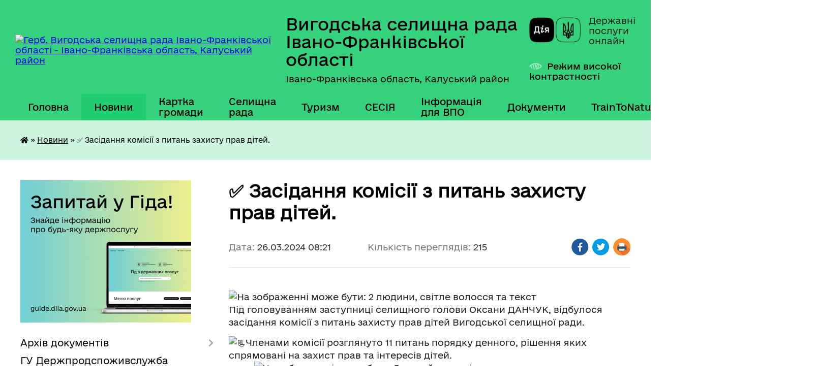

--- FILE ---
content_type: text/html; charset=UTF-8
request_url: https://vygodska-gromada.gov.ua/news/1711434185/
body_size: 12036
content:
<!DOCTYPE html>
<html lang="uk">
<head>
	<!--[if IE]><meta http-equiv="X-UA-Compatible" content="IE=edge"><![endif]-->
	<meta charset="utf-8">
	<meta name="viewport" content="width=device-width, initial-scale=1">
	<!--[if IE]><script>
		document.createElement('header');
		document.createElement('nav');
		document.createElement('main');
		document.createElement('section');
		document.createElement('article');
		document.createElement('aside');
		document.createElement('footer');
		document.createElement('figure');
		document.createElement('figcaption');
	</script><![endif]-->
	<title>✅ Засідання комісії з питань захисту прав дітей. | Вигодська селищна рада Івано-Франківської області</title>
	<meta name="description" content="                                             . Під головуванням заступниці селищного голови Оксани ДАНЧУК, відбулося засіданн">
	<meta name="keywords" content="✅, Засідання, комісії, з, питань, захисту, прав, дітей., |, Вигодська, селищна, рада, Івано-Франківської, області">

	
		<meta property="og:image" content="https://scontent.fifo1-1.fna.fbcdn.net/v/t39.30808-6/432929533_713248780991182_3312117168075201841_n.jpg?_nc_cat=108&amp;ccb=1-7&amp;_nc_sid=5f2048&amp;_nc_ohc=C3i2DT1lFykAX8KftTb&amp;_nc_ht=scontent.fifo1-1.fna&amp;oh=00_AfCII7M8L5ermevHEMUlphUYBpP4gm9kaRP3Dk4pgxbPLg&amp;oe=6607EE01">
	<meta property="og:image:width" content="">
	<meta property="og:image:height" content="">
			<meta property="og:title" content="✅ Засідання комісії з питань захисту прав дітей.">
			<meta property="og:description" content="&amp;nbsp; &amp;nbsp; &amp;nbsp; &amp;nbsp; &amp;nbsp; &amp;nbsp; &amp;nbsp; &amp;nbsp; &amp;nbsp; &amp;nbsp; &amp;nbsp; &amp;nbsp; &amp;nbsp; &amp;nbsp; &amp;nbsp; &amp;nbsp; &amp;nbsp; &amp;nbsp; &amp;nbsp; &amp;nbsp; &amp;nbsp; &amp;nbsp; &amp;nbsp;
Під головуванням заступниці селищного голови Оксани ДАНЧУК, відбулося засідання комісії з питань захисту прав дітей Вигодської селищної ради.">
			<meta property="og:type" content="article">
	<meta property="og:url" content="https://vygodska-gromada.gov.ua/news/1711434185/">
		
		<link rel="apple-touch-icon" sizes="57x57" href="https://gromada.org.ua/apple-icon-57x57.png">
	<link rel="apple-touch-icon" sizes="60x60" href="https://gromada.org.ua/apple-icon-60x60.png">
	<link rel="apple-touch-icon" sizes="72x72" href="https://gromada.org.ua/apple-icon-72x72.png">
	<link rel="apple-touch-icon" sizes="76x76" href="https://gromada.org.ua/apple-icon-76x76.png">
	<link rel="apple-touch-icon" sizes="114x114" href="https://gromada.org.ua/apple-icon-114x114.png">
	<link rel="apple-touch-icon" sizes="120x120" href="https://gromada.org.ua/apple-icon-120x120.png">
	<link rel="apple-touch-icon" sizes="144x144" href="https://gromada.org.ua/apple-icon-144x144.png">
	<link rel="apple-touch-icon" sizes="152x152" href="https://gromada.org.ua/apple-icon-152x152.png">
	<link rel="apple-touch-icon" sizes="180x180" href="https://gromada.org.ua/apple-icon-180x180.png">
	<link rel="icon" type="image/png" sizes="192x192"  href="https://gromada.org.ua/android-icon-192x192.png">
	<link rel="icon" type="image/png" sizes="32x32" href="https://gromada.org.ua/favicon-32x32.png">
	<link rel="icon" type="image/png" sizes="96x96" href="https://gromada.org.ua/favicon-96x96.png">
	<link rel="icon" type="image/png" sizes="16x16" href="https://gromada.org.ua/favicon-16x16.png">
	<link rel="manifest" href="https://gromada.org.ua/manifest.json">
	<meta name="msapplication-TileColor" content="#ffffff">
	<meta name="msapplication-TileImage" content="https://gromada.org.ua/ms-icon-144x144.png">
	<meta name="theme-color" content="#ffffff">
	
	
		<meta name="robots" content="">
	
    	<link rel="stylesheet" href="https://cdnjs.cloudflare.com/ajax/libs/font-awesome/5.9.0/css/all.min.css" integrity="sha512-q3eWabyZPc1XTCmF+8/LuE1ozpg5xxn7iO89yfSOd5/oKvyqLngoNGsx8jq92Y8eXJ/IRxQbEC+FGSYxtk2oiw==" crossorigin="anonymous" referrerpolicy="no-referrer" />

    <link rel="preload" href="//gromada.org.ua/themes/diia/css/styles_vip.css?v=2.45" as="style">
	<link rel="stylesheet" href="//gromada.org.ua/themes/diia/css/styles_vip.css?v=2.45">
	
	<link rel="stylesheet" href="//gromada.org.ua/themes/diia/css/48178/theme_vip.css?v=1769145989">
		<!--[if lt IE 9]>
	<script src="https://oss.maxcdn.com/html5shiv/3.7.2/html5shiv.min.js"></script>
	<script src="https://oss.maxcdn.com/respond/1.4.2/respond.min.js"></script>
	<![endif]-->
	<!--[if gte IE 9]>
	<style type="text/css">
		.gradient { filter: none; }
	</style>
	<![endif]-->

</head>
<body class="">

	<a href="#top_menu" class="skip-link link" aria-label="Перейти до головного меню (Alt+1)" accesskey="1">Перейти до головного меню (Alt+1)</a>
	<a href="#left_menu" class="skip-link link" aria-label="Перейти до бічного меню (Alt+2)" accesskey="2">Перейти до бічного меню (Alt+2)</a>
    <a href="#main_content" class="skip-link link" aria-label="Перейти до головного вмісту (Alt+3)" accesskey="3">Перейти до текстового вмісту (Alt+3)</a>




			
	<div class="wrapper">
		<header>
			<div class="header_wrap">
				<div class="flex">					
					<div class="sitename">
						<div class="logo">
							<a href="https://vygodska-gromada.gov.ua/" id="logo" aria-hidden="true" tabindex="-1" class="form_2">
								<img src="https://rada.info/upload/users_files/04355875/gerb/logotyp.png" alt="Герб. Вигодська селищна рада Івано-Франківської області - Івано-Франківська область, Калуський район">
							</a>
						</div>						
						<a href="https://vygodska-gromada.gov.ua/" class="title">
							<span class="slogan_1">Вигодська селищна рада Івано-Франківської області</span>
							<span class="slogan_2">Івано-Франківська область, Калуський район</span>
						</a>
					</div>
					<div class="diia_logo_and_sitename">
						<div class="gov_ua_block">
							<a class="diia" href="https://diia.gov.ua/" target="_blank" rel="nofollow" title="Державні послуги онлайн"><img src="//gromada.org.ua/themes/diia/img/diia_logo.png" alt="Логотип Diia"></a>
							<span>Державні послуги<br>онлайн</span>
						</div>
												<div class="alt_link">
							<a href="#" rel="nofollow" aria-current="false" onclick="return set_special('818ae470e375afda1cdf9389f941fc6c5e93f4ce');">Режим високої контрастності</a>
						</div>
											</div>
				</div>				
				<section class="top_nav" aria-label="Головне меню">
					<nav class="main_menu" id="top_menu">
						<ul>
														<li class="">
								<a href="https://vygodska-gromada.gov.ua/main/"><span>Головна</span></a>
																							</li>
														<li class="active has-sub">
								<a href="https://vygodska-gromada.gov.ua/news/" aria-current="page"><span>Новини</span></a>
																<button role="button" onclick="return show_next_level(this);" aria-expanded="false" aria-label="Показати підменю"></button>
																								<ul>
																		<li>
										<a role="button" href="https://vygodska-gromada.gov.ua/ogoloshennya-14-48-33-16-02-2024/">Оголошення</a>
																													</li>
																		<li class="has-sub">
										<a role="button" href="https://vygodska-gromada.gov.ua/gromadski-sluhannya-15-11-48-28-03-2024/">Громадські слухання</a>
																				<button onclick="return show_next_level(this);" aria-expanded="false" aria-label="Показати підменю"></button>
																														<ul>
																						<li>
												<a href="https://vygodska-gromada.gov.ua/protokoli-gromadskih-sluhan-09-43-18-09-05-2024/">ПРОТОКОЛИ громадських слухань</a>
											</li>
																																</ul>
																			</li>
																										</ul>
															</li>
														<li class=" has-sub">
								<a href="https://vygodska-gromada.gov.ua/structure/"><span>Картка громади</span></a>
																<button role="button" onclick="return show_next_level(this);" aria-expanded="false" aria-label="Показати підменю"></button>
																								<ul>
																		<li class="has-sub">
										<a role="button" href="javascript:;">Вигодська територіальна громада</a>
																				<button onclick="return show_next_level(this);" aria-expanded="false" aria-label="Показати підменю"></button>
																														<ul>
																						<li>
												<a href="https://vygodska-gromada.gov.ua/ochischennya-vladi-12-41-05-07-02-2024/">Очищення влади</a>
											</li>
																						<li>
												<a href="https://vygodska-gromada.gov.ua/zakladi-osviti-11-35-40-07-02-2024/">Заклади освіти</a>
											</li>
																						<li>
												<a href="https://vygodska-gromada.gov.ua/zakladi-kulturi-11-36-40-07-02-2024/">Заклади культури</a>
											</li>
																						<li>
												<a href="https://vygodska-gromada.gov.ua/strategiya-rozvitku-gromadi-11-45-25-07-02-2024/">Стратегія розвитку громади</a>
											</li>
																						<li>
												<a href="https://vygodska-gromada.gov.ua/zakladi-ohoroni-zdorovya-14-37-30-04-03-2024/">Заклади охорони здоров'я</a>
											</li>
																																</ul>
																			</li>
																										</ul>
															</li>
														<li class=" has-sub">
								<a href="javascript:;"><span>Селищна рада</span></a>
																<button role="button" onclick="return show_next_level(this);" aria-expanded="false" aria-label="Показати підменю"></button>
																								<ul>
																		<li class="has-sub">
										<a role="button" href="https://vygodska-gromada.gov.ua/kerivnictvo-vigodskoi-selischnoi-radi-10-26-21-07-02-2024/">Керівництво Вигодської селищної ради</a>
																				<button onclick="return show_next_level(this);" aria-expanded="false" aria-label="Показати підменю"></button>
																														<ul>
																						<li>
												<a href="https://vygodska-gromada.gov.ua/selischnij-golova-13-00-26-07-02-2024/">Селищний голова</a>
											</li>
																						<li>
												<a href="https://vygodska-gromada.gov.ua/sekretar-radi-13-01-52-07-02-2024/">Секретар ради</a>
											</li>
																						<li>
												<a href="https://vygodska-gromada.gov.ua/zastupnik-selischnogo-golovi-z-pitan-diyalnosti-vikonavchih-organiv-13-03-22-07-02-2024/">Заступник селищного голови з питань діяльності виконавчих органів</a>
											</li>
																						<li>
												<a href="https://vygodska-gromada.gov.ua/zastupnik-selischnogo-golovi-z-pitan-diyalnosti-vikonavchih-organiv-10-45-44-20-03-2024/">Заступник селищного голови з питань діяльності виконавчих органів</a>
											</li>
																						<li>
												<a href="https://vygodska-gromada.gov.ua/kerujucha-spravami-vikonavchogo-komitetu-13-04-34-07-02-2024/">Керуюча справами (секретар) виконавчого комітету</a>
											</li>
																						<li>
												<a href="https://vygodska-gromada.gov.ua/starosti-starostinskih-okrugiv-08-40-33-11-04-2024/">Старости старостинських округів</a>
											</li>
																						<li>
												<a href="https://vygodska-gromada.gov.ua/grafik-osobistogo-prijomu-gromadyan-kerivnictvom-vigodskoi-selischnoi-radi-10-06-09-09-01-2025/">Графік особистого прийому громадян керівництвом Вигодської селищної ради</a>
											</li>
																						<li>
												<a href="https://vygodska-gromada.gov.ua/grafik-osobistogo-prijomu-gromadyan-starostami-starostinskih-okrugiv-vigodskoi-selischnoi-radi-10-06-58-09-01-2025/">Графік особистого прийому громадян старостами старостинських округів Вигодської селищної ради</a>
											</li>
																																</ul>
																			</li>
																		<li class="has-sub">
										<a role="button" href="https://vygodska-gromada.gov.ua/deputatskij-korpus-10-28-34-07-02-2024/">Депутатський склад VIII скликання</a>
																				<button onclick="return show_next_level(this);" aria-expanded="false" aria-label="Показати підменю"></button>
																														<ul>
																						<li>
												<a href="https://vygodska-gromada.gov.ua/postijni-deputatski-komisii-vigodskoi-selischnoi-radi-10-29-17-07-02-2024/">Постійні депутатські комісії Вигодської селищної ради</a>
											</li>
																																</ul>
																			</li>
																		<li>
										<a role="button" href="https://vygodska-gromada.gov.ua/sklad-vikonavchogo-komitetu-15-36-06-28-03-2024/">Склад виконавчого комітету</a>
																													</li>
																		<li class="has-sub">
										<a role="button" href="javascript:;">Апарат селищної ради</a>
																				<button onclick="return show_next_level(this);" aria-expanded="false" aria-label="Показати підменю"></button>
																														<ul>
																						<li>
												<a href="https://vygodska-gromada.gov.ua/viddil-zagalnoi-ta-organizacijnoi-roboti-aparatu-vigodskoi-selischnoi-radi-11-07-10-07-02-2024/">Відділ загальної та організаційної роботи апарату Вигодської селищної ради</a>
											</li>
																						<li>
												<a href="https://vygodska-gromada.gov.ua/viddil-buhgalterskogo-obliku-ta-zvitnosti-vigodskoi-selischnoi-radi-11-08-27-07-02-2024/">Відділ бухгалтерського обліку та звітності Вигодської селищної ради</a>
											</li>
																						<li>
												<a href="https://vygodska-gromada.gov.ua/viddil-pravovogo-zabezpechennya-ta-kadrovoi-roboti-aparatu-vigodskoi-selischnoi-radi-11-09-04-07-02-2024/">Відділ правового забезпечення та кадрової роботи апарату Вигодської селищної ради</a>
											</li>
																						<li>
												<a href="https://vygodska-gromada.gov.ua/viddil-zemelnih-vidnosin-aparatu-vigodskoi-selischnoi-radi-11-10-32-07-02-2024/">Відділ земельних відносин апарату Вигодської селищної ради</a>
											</li>
																						<li>
												<a href="https://vygodska-gromada.gov.ua/viddil-arhitekturi-mistobuduvannya-kapitalnogo-budivnictva-ta-komunalnogo-majna-aparatu-vigodskoi-selischnoi-radi-11-11-45-07-02-2024/">Відділ архітектури, містобудування, капітального будівництва, та комунального майна апарату Вигодської селищної ради</a>
											</li>
																						<li>
												<a href="https://vygodska-gromada.gov.ua/viddil-z-nadzvichajnih-situacij-mobilizacijnoi-roboti-ta-vzaemodii-z-pravoohoronnimi-organami-aparatu-vigodskoi-selischnoi-radi-11-12-50-07-02-2024/">Відділ з надзвичайних ситуацій, мобілізаційної роботи та взаємодії з правоохоронними органами апарату Вигодської селищної ради</a>
											</li>
																						<li>
												<a href="https://vygodska-gromada.gov.ua/sektor-informacijnoi-diyalnosti-zv’yazkiv-z-gromadskistju-zmi-ta-gromadskimi-organizaciyami-aparatu-vigodskoi-selischnoi-radi-11-13-56-07-02-2024/">Сектор інформаційної політики, цифрового розвитку, цифрових трансформацій і цифровізації апарату Вигодської селищної ради</a>
											</li>
																						<li>
												<a href="https://vygodska-gromada.gov.ua/sektor-socialnogo-zahistu-aparatu-vigodskoi-selischnoi-radi-11-14-59-07-02-2024/">Сектор соціального захисту апарату Вигодської селищної ради</a>
											</li>
																						<li>
												<a href="https://vygodska-gromada.gov.ua/sektor-ekonomichnogo-rozvitku-investicij-ta-proektnoi-diyalnosti-aparatu-vigodskoi-selischnoi-radi-11-16-23-07-02-2024/">Сектор економічного розвитку, інвестицій та проєктної діяльності апарату Вигодської селищної ради</a>
											</li>
																						<li>
												<a href="https://vygodska-gromada.gov.ua/sektor-z-arhivnoi-roboti-aparatu-vigodskoi-selischnoi-radi-11-17-49-07-02-2024/">Сектор з архівної роботи апарату Вигодської селищної ради</a>
											</li>
																																</ul>
																			</li>
																		<li>
										<a role="button" href="https://vygodska-gromada.gov.ua/viddil-osviti-molodi-ta-sportu-11-29-22-07-02-2024/">Відділ освіти, молоді та спорту Вигодської селищної ради</a>
																													</li>
																		<li>
										<a role="button" href="https://vygodska-gromada.gov.ua/viddil-kulturi-vigodskoi-selischnoi-radi-09-51-35-02-04-2024/">Відділ культури Вигодської селищної ради</a>
																													</li>
																		<li>
										<a role="button" href="https://vygodska-gromada.gov.ua/viddil-finansiv-11-29-56-07-02-2024/">Відділ фінансів</a>
																													</li>
																		<li>
										<a role="button" href="https://vygodska-gromada.gov.ua/sluzhba-u-spravah-ditej-11-30-27-07-02-2024/">Служба у справах дітей</a>
																													</li>
																		<li class="has-sub">
										<a role="button" href="https://vygodska-gromada.gov.ua/centr-nadannya-administrativnih-poslug-vigodskoi-selischnoi-radi-09-55-54-02-04-2024/">Центр надання адміністративних послуг Вигодської селищної ради</a>
																				<button onclick="return show_next_level(this);" aria-expanded="false" aria-label="Показати підменю"></button>
																														<ul>
																						<li>
												<a href="https://vygodska-gromada.gov.ua/polozhennya-pro-centr-administrativnih-poslug-10-25-38-02-04-2024/">Положення про центр адміністративних послуг</a>
											</li>
																						<li>
												<a href="https://vygodska-gromada.gov.ua/perelik-administrativnih-poslug-yaki-nadajutsya-cherez-viddil-centr-nadannya-administrativnih-poslug-aparatu-vigodskoi-selischnoi-radi-10-28-11-02-04-2024/">Перелік адміністративних послуг, які надаються через відділ «Центр надання адміністративних послуг» апарату Вигодської селищної ради</a>
											</li>
																						<li>
												<a href="https://vygodska-gromada.gov.ua/informacijni-ta-tehnologichni-kartki-16-15-12-05-02-2025/">Інформаційні та технологічні картки</a>
											</li>
																																</ul>
																			</li>
																										</ul>
															</li>
														<li class="">
								<a href="https://vygodska-gromada.gov.ua/turizm-10-06-31-07-02-2024/"><span>Туризм</span></a>
																							</li>
														<li class=" has-sub">
								<a href="https://vygodska-gromada.gov.ua/sesiya-08-55-17-09-02-2024/"><span>СЕСІЯ</span></a>
																<button role="button" onclick="return show_next_level(this);" aria-expanded="false" aria-label="Показати підменю"></button>
																								<ul>
																		<li>
										<a role="button" href="https://vygodska-gromada.gov.ua/rishennya-sesij-2020-r-2023-r-09-33-37-30-07-2024/">Рішення сесій 2020 р. - 2023 р.</a>
																													</li>
																										</ul>
															</li>
														<li class="">
								<a href="https://vygodska-gromada.gov.ua/informaciya-dlya-vpo-13-54-22-16-02-2024/"><span>Інформація для ВПО</span></a>
																							</li>
														<li class=" has-sub">
								<a href="https://vygodska-gromada.gov.ua/dokumenti-13-55-53-08-02-2024/"><span>Документи</span></a>
																<button role="button" onclick="return show_next_level(this);" aria-expanded="false" aria-label="Показати підменю"></button>
																								<ul>
																		<li>
										<a role="button" href="https://vygodska-gromada.gov.ua/pasport-gromadi-09-26-13-19-03-2024/">Паспорт громади</a>
																													</li>
																		<li>
										<a role="button" href="https://vygodska-gromada.gov.ua/pasporti-bjudzhetnih-program-08-22-17-06-03-2024/">Паспорти бюджетних програм</a>
																													</li>
																		<li>
										<a role="button" href="https://vygodska-gromada.gov.ua/obgruntuvannya-tehnichnih-ta-yakisnih-harakteristik-zakupivli-rozmiru-bjudzhetnogo-priznachennya-ochikuvanoi-vartosti-predmeta-zakupivli-–-11-10-29-16-01-2025/">Публічні закупівлі</a>
																													</li>
																		<li>
										<a role="button" href="https://vygodska-gromada.gov.ua/publichnij-dogovir-10-45-52-06-03-2025/">ПУБЛІЧНИЙ ДОГОВІР</a>
																													</li>
																		<li class="has-sub">
										<a role="button" href="https://vygodska-gromada.gov.ua/vikonavchij-komitet-11-39-21-22-03-2024/">Виконавчий комітет</a>
																				<button onclick="return show_next_level(this);" aria-expanded="false" aria-label="Показати підменю"></button>
																														<ul>
																						<li>
												<a href="https://vygodska-gromada.gov.ua/proekti-rishen-vikonkomu-11-49-58-22-03-2024/">Проекти рішень виконкому</a>
											</li>
																						<li>
												<a href="https://vygodska-gromada.gov.ua/rishennya-vikonkomu-11-50-40-22-03-2024/">Рішення виконкому</a>
											</li>
																						<li>
												<a href="https://vygodska-gromada.gov.ua/protokoli-zasidan-vikonavchogo-komitetu-13-43-52-04-04-2024/">Протоколи засідань виконавчого комітету</a>
											</li>
																																</ul>
																			</li>
																										</ul>
															</li>
														<li class="">
								<a href="https://vygodska-gromada.gov.ua/traintonature-09-37-35-03-10-2024/"><span>TrainToNature</span></a>
																							</li>
														<li class="">
								<a href="https://vygodska-gromada.gov.ua/feedback/"><span>Контакти</span></a>
																							</li>
																				</ul>
					</nav>
					&nbsp;
					<button class="menu-button" id="open-button"><i class="fas fa-bars"></i> Меню сайту</button>
					<a href="https://vygodska-gromada.gov.ua/search/" rel="nofollow" class="search_button" title="Перейти на сторінку пошуку">Пошук</a>
				</section>
				
			</div>
		</header>
				
		<nav class="bread_crumbs" aria-label="Навігаційний ланцюжок">
		<div  xmlns:v="http://rdf.data-vocabulary.org/#"><a href="https://vygodska-gromada.gov.ua/" title="Головна сторінка"><i class="fas fa-home"></i></a> &raquo; <a href="https://vygodska-gromada.gov.ua/news/" aria-current="page">Новини</a>  &raquo; <span aria-current="page">✅ Засідання комісії з питань захисту прав дітей.</span></div>
	</nav>
	
	<section class="center_block">
		<div class="row">
			<div class="grid-30 fr">
				<aside>
				
										<div class="diia_guide">
						<a href="https://guide.diia.gov.ua/" rel="nofollow" target="_blank"><img src="https://gromada.org.ua/upload/diia_guide.jpg" alt="Банер - Гід державних послуг"></a>
					</div>
										
					<nav class="sidebar_menu" id="left_menu" aria-label="Бічне меню">
						<ul>
														<li class=" has-sub">
								<a href="https://vygodska-gromada.gov.ua/docs/"><span>Архів документів</span></a>
																<button role="button" onclick="return show_next_level(this);" aria-expanded="false" aria-label="Показати підменю"></button>
																								<ul>
																		<li class="">
										<a href="https://vygodska-gromada.gov.ua/pasport-gromadi-12-12-59-07-02-2024/"><span>Паспорт громади</span></a>
																													</li>
																		<li class="">
										<a href="https://vygodska-gromada.gov.ua/arhitektura-ta-mistobuduvannya-12-13-48-07-02-2024/"><span>Архітектура та містобудування</span></a>
																													</li>
																										</ul>
															</li>
														<li class="">
								<a href="https://vygodska-gromada.gov.ua/gu-derzhprodspozhivsluzhba-11-00-29-09-01-2025/"><span>ГУ Держпродспоживслужба</span></a>
																							</li>
														<li class="">
								<a href="https://vygodska-gromada.gov.ua/ses-10-42-37-08-02-2024/"><span>СЕС</span></a>
																							</li>
														<li class="">
								<a href="https://vygodska-gromada.gov.ua/bezbarernist-13-39-37-03-09-2025/"><span>БЕЗБАР'ЄРНІСТЬ</span></a>
																							</li>
													</ul>
						
												
					</nav>

											<h2 class="sidebar_title">Публічні закупівлі</h2>	
<div class="petition_block">

		<p><a href="https://vygodska-gromada.gov.ua/prozorro/" title="Прозорро - державні закупівлі"><img src="//gromada.org.ua/themes/diia/img/prozorro_logo.png?v=2025" alt="Банер - Prozorro"></a></p>
	
		<p><a href="https://vygodska-gromada.gov.ua/openbudget/" title="Відкритий бюджет"><img src="//gromada.org.ua/themes/diia/img/openbudget_logo.png?v=2025" alt="OpenBudget"></a></p>
	
	
</div>									
											<h2 class="sidebar_title">Особистий кабінет користувача</h2>

<div class="petition_block">

		<div class="alert alert-warning">
		Ви не авторизовані. Для того, щоб мати змогу створювати або підтримувати петиції<br>
		<a href="#auth_petition" class="open-popup add_petition btn btn-yellow btn-small btn-block" style="margin-top: 10px;"><i class="fa fa-user"></i> авторизуйтесь</a>
	</div>
		
			<h2 style="margin: 30px 0;">Система петицій</h2>
		
					<div class="none_petition">Немає петицій, за які можна голосувати</div>
						
		
	
</div>
					
					
					
											<h2 class="sidebar_title">Звернення до посадовця</h2>

<div class="appeals_block">

	
		
		<div class="row sidebar_persons">
						<div class="grid-30">
				<div class="one_sidebar_person">
					<div class="img"><a href="https://vygodska-gromada.gov.ua/persons/1136/" title="Кабмінет посадової особи: Мацалак Микола Миколайович"><img src="https://rada.info/upload/users_files/04355875/deputats/гол.jpg" alt="Мацалак Микола Миколайович"></a></div>
					<div class="title"><a href="https://vygodska-gromada.gov.ua/persons/1136/">Мацалак Микола Миколайович</a></div>
				</div>
			</div>
						<div class="clearfix"></div>
		</div>

						
				<p class="appeal_cabinet center"><a href="#auth_person" class="btn btn-yellow alert-link open-popup"><i class="fas fa-unlock-alt"></i> Кабінет посадової особи</a></p>
			
	
</div>					
										<div id="banner_block">

						<p>Попередня версія сайту</p>

<p><a rel="nofollow" href="https://vyhoda.pp.ua/" target="_blank"><img alt="Фото без опису" src="https://rada.info/upload/users_files/04355875/ac4d5f3d3b392c5243f0e82dad6a8f92.png" style="width: 250px; height: 213px;" /></a></p>

<p><a rel="nofollow" href="https://www.president.gov.ua/" target="_blank"><img alt="Фото без опису" src="https://rada.info/upload/users_files/04355875/2e2e683dbb6f4d7fe18ff68368830084.png" style="width: 272px; height: 85px;" /></a></p>

<p><a rel="nofollow" href="https://www.rada.gov.ua/" target="_blank"><img alt="Фото без опису" src="https://rada.info/upload/users_files/04355875/aedb06f2ffd95d5f5db3d2ceaaf3ac79.png" style="width: 277px; height: 84px;" /></a></p>

<p><a rel="nofollow" href="https://rada.info/upload/users_files/04355875/18f11fb925ca30442709e827303c63cf.pdf" target="_blank"><img alt="Фото без опису" src="https://rada.info/upload/users_files/04355875/e5f4d52a0b13b1f5c052c8f51776e8b1.png" style="width: 274px; height: 84px;" /></a><br />
<br />
<a rel="nofollow" href="https://rada.info/upload/users_files/04355875/bb2c9398cba83a2d7557580599a011fb.pdf"><img alt="Фото без опису" src="https://rada.info/upload/users_files/04355875/31ad269538ff3ece50eda3732af709e9.png" style="width: 200px; height: 200px;" /></a><br />
<br />
<a rel="nofollow" href="https://vygodska-gromada.gov.ua/viddil-osviti-molodi-ta-sportu-vigodskoi-selischnoi-radi-ivanofrankivskoi-oblasti-13-48-39-26-03-2024/"><img alt="Фото без опису" src="https://rada.info/upload/users_files/04355875/8fad20fc22bb23ff500b91568ecd1ebd.png" style="width: 200px; height: 200px;" /></a><br />
<br />
<a rel="nofollow" href="https://vygodska-gromada.gov.ua/viddil-kulturi-vigodskoi-selischnoi-radi-13-10-44-26-03-2024/"><img alt="Фото без опису" src="https://rada.info/upload/users_files/04355875/2058d59a8bad5a070f24a2b0cb8a3106.png" style="width: 200px; height: 200px;" /></a><br />
<br />
<a rel="nofollow" href="https://vygodska-gromada.gov.ua/policejski-oficeri-gromadi-11-35-55-05-08-2024/"><img alt="Фото без опису" src="https://rada.info/upload/users_files/04355875/007f39deb3bb470b25ca7bf289eb6b4a.png" style="width: 200px; height: 200px;" /></a><br />
<br />
<a rel="nofollow" href="https://sites.google.com/view/kzcnsp/%D0%B3%D0%BE%D0%BB%D0%BE%D0%B2%D0%BD%D0%B0"><img alt="Фото без опису" src="https://rada.info/upload/users_files/04355875/cfcda6ec0e08ccd6252bfd17cadd0656.png" style="width: 200px; height: 177px;" /></a><br />
<br />
<a rel="nofollow" href="https://vygoda-eco.com/"><img alt="Фото без опису" src="https://rada.info/upload/users_files/04355875/29f40e5807f92bd51c6ba9555ce394e8.png" style="width: 200px; height: 200px;" /></a><br />
<br />
<a rel="nofollow" href="https://vyhoda.pp.ua/pdn.html"><img alt="Фото без опису" src="https://rada.info/upload/users_files/04355875/1069b94480c51c18425ae4989cf5cea4.png" style="width: 200px; height: 200px;" /></a><br />
<strong><span style="color:#16a085;"><span style="font-family:Arial,Helvetica,sans-serif;">ПРОТИДІЯ ДОМАШНЬОМУ НАСИЛЛЮ</span></span></strong><br />
<br />
<a rel="nofollow" href="https://legalaid.gov.ua/"><img alt="Фото без опису" src="https://rada.info/upload/users_files/04355875/ef7393d029889d499951a8af5d367147.jpg" style="width: 200px; height: 138px;" /></a></p>
						<div class="clearfix"></div>

						
						<div class="clearfix"></div>

					</div>
				
				</aside>
			</div>
			<div class="grid-70">

				<main id="main_content">

																		<h1>✅ Засідання комісії з питань захисту прав дітей.</h1>


<div class="row ">
	<div class="grid-30 one_news_date">
		Дата: <span>26.03.2024 08:21</span>
	</div>
	<div class="grid-30 one_news_count">
		Кількість переглядів: <span>215</span>
	</div>
		<div class="grid-30 one_news_socials">
		<button class="social_share" data-type="fb" aria-label="Поширити у Фейсбук"><img src="//gromada.org.ua/themes/diia/img/share/fb.png" alt="Іконка Фейсбук"></button>
		<button class="social_share" data-type="tw" aria-label="Поширити у Твітер"><img src="//gromada.org.ua/themes/diia/img/share/tw.png" alt="Іконка Твітер"></button>
		<button class="print_btn" onclick="window.print();" aria-label="Роздрукувати"><img src="//gromada.org.ua/themes/diia/img/share/print.png" alt="Іконка принтера"></button>
	</div>
		<div class="clearfix"></div>
</div>

<hr>

<p>&nbsp; &nbsp; &nbsp; &nbsp; &nbsp; &nbsp; &nbsp; &nbsp; &nbsp; &nbsp; &nbsp; &nbsp; &nbsp; &nbsp; &nbsp; &nbsp; &nbsp; &nbsp; &nbsp; &nbsp; &nbsp; &nbsp; &nbsp;<img alt="На зображенні може бути: 2 людини, світле волосся та текст" src="https://scontent.fifo1-1.fna.fbcdn.net/v/t39.30808-6/432929533_713248780991182_3312117168075201841_n.jpg?_nc_cat=108&amp;ccb=1-7&amp;_nc_sid=5f2048&amp;_nc_ohc=C3i2DT1lFykAX8KftTb&amp;_nc_ht=scontent.fifo1-1.fna&amp;oh=00_AfCII7M8L5ermevHEMUlphUYBpP4gm9kaRP3Dk4pgxbPLg&amp;oe=6607EE01" style="height: 267px; width: 400px;" /><br />
Під головуванням заступниці селищного голови Оксани ДАНЧУК, відбулося засідання комісії з питань захисту прав дітей Вигодської селищної ради.</p>

<p><img alt="📃" height="16" referrerpolicy="origin-when-cross-origin" src="https://static.xx.fbcdn.net/images/emoji.php/v9/td5/1.5/16/1f4c3.png" width="16" />Членами комісії розглянуто 11 питань порядку денного, рішення яких спрямовані на захист прав та інтересів дітей.<br />
&nbsp; &nbsp; &nbsp; &nbsp; &nbsp;&nbsp;<img alt="На зображенні може бути: 5 людей та поміст" src="https://scontent.fifo1-1.fna.fbcdn.net/v/t39.30808-6/432777203_713248820991178_6386311136865398303_n.jpg?_nc_cat=101&amp;ccb=1-7&amp;_nc_sid=5f2048&amp;_nc_ohc=BPNLdq9wigMAX_EXVDt&amp;_nc_ht=scontent.fifo1-1.fna&amp;oh=00_AfByDD7lWJdWRwWGqRqQyJEGZPKbkL__lQJ8uwguVdJSFQ&amp;oe=6606FB2A" style="width: 300px; height: 200px;" />&nbsp; &nbsp; &nbsp; &nbsp; &nbsp;&nbsp;<img alt="На зображенні може бути: 3 людини" src="https://scontent.fifo1-1.fna.fbcdn.net/v/t39.30808-6/432867928_713248847657842_6447916881534981355_n.jpg?_nc_cat=105&amp;ccb=1-7&amp;_nc_sid=5f2048&amp;_nc_ohc=hAEorya7KdIAX8c6AwK&amp;_nc_ht=scontent.fifo1-1.fna&amp;oh=00_AfDQB2xzw2nZXhQGm-OgEV1j188Jq7b7am6eKr9Rg7vrBA&amp;oe=660809B2" style="width: 300px; height: 200px;" /></p>
<div class="clearfix"></div>

<hr>



<p><a href="https://vygodska-gromada.gov.ua/news/" class="btn btn-grey">&laquo; повернутися до розділу &laquo;Новини&raquo;</a></p>											
				</main>
				
			</div>
			<div class="clearfix"></div>
		</div>
	</section>
	
	
	<footer>
		
		<div class="row">
			<div class="grid-40 socials">
				<p>
					<a href="https://gromada.org.ua/rss/48178/" rel="nofollow" target="_blank" title="RSS-стрічка новин"><i class="fas fa-rss"></i></a>
										<a href="https://vygodska-gromada.gov.ua/feedback/#chat_bot" title="Наша громада в смартфоні"><i class="fas fa-robot"></i></a>
																				<a href="https://www.facebook.com/VyhodaVillageCouncil/" rel="nofollow" target="_blank" title="Ми у Фейсбук"><i class="fab fa-facebook-f"></i></a>															<a href="https://vygodska-gromada.gov.ua/sitemap/" title="Мапа сайту"><i class="fas fa-sitemap"></i></a>
				</p>
				<p class="copyright">Вигодська селищна рада Івано-Франківської області - 2024-2026 &copy; Весь контент доступний за ліцензією <a href="https://creativecommons.org/licenses/by/4.0/deed.uk" target="_blank" rel="nofollow">Creative Commons Attribution 4.0 International License</a>, якщо не зазначено інше.</p>
			</div>
			<div class="grid-20 developers">
				<a href="https://vlada.ua/" rel="nofollow" target="_blank" title="Посилання на сайт платформи VladaUA"><img src="//gromada.org.ua/themes/diia/img/vlada_online.svg?v=diia" class="svg" alt="Логотип VladaUA"></a><br>
				<span>офіційні сайти &laquo;під ключ&raquo;</span><br>
				для органів державної влади
			</div>
			<div class="grid-40 admin_auth_block">
								<p><a href="#auth_block" class="open-popup" aria-hidden="true" tabindex="-1" title="Вхід в адмін-панель сайту"><i class="fa fa-lock"></i></a></p>
				<p class="sec"><a href="#auth_block" class="open-popup">Вхід для адміністратора</a></p>
				<div id="google_translate_element" style="text-align: left;width: 202px;float: right;margin-top: 13px;"></div>
							</div>
			<div class="clearfix"></div>
		</div>

	</footer>
	</div>

		
	




<a href="#" id="Go_Top" style="display: none;"><i class="fas fa-angle-up"></i></a>
<a href="#" id="Go_Top2" style="display: none;"><i class="fas fa-angle-up"></i></a>

<script type="text/javascript" src="//gromada.org.ua/themes/diia/js/jquery-3.6.0.min.js"></script>
<script type="text/javascript" src="//gromada.org.ua/themes/diia/js/jquery-migrate-3.3.2.min.js"></script>
<script type="text/javascript" src="//gromada.org.ua/themes/diia/js/current_device.js?v=1.1"></script>
<script type="text/javascript" src="//gromada.org.ua/themes/diia/js/flickity.pkgd.min.js"></script>
<script type="text/javascript" src="//gromada.org.ua/themes/diia/js/flickity-imagesloaded.js"></script>
<script type="text/javascript">
	$(document).ready(function(){
		$(".main-carousel .carousel-cell.not_first").css("display", "block");
	});
</script>
<script type="text/javascript" src="//gromada.org.ua/themes/diia/js/icheck.min.js"></script>
<script type="text/javascript" src="//gromada.org.ua/themes/diia/js/superfish.min.js?v=2"></script>



<script type="text/javascript" src="//gromada.org.ua/themes/diia/js/functions_unpack.js?v=3.51"></script>
<script type="text/javascript" src="//gromada.org.ua/themes/diia/js/hoverIntent.js"></script>
<script type="text/javascript" src="//gromada.org.ua/themes/diia/js/jquery.magnific-popup.min.js?v=1.15"></script>
<script type="text/javascript" src="//gromada.org.ua/themes/diia/js/jquery.mask.min.js"></script>


	


<script type="text/javascript" src="//translate.google.com/translate_a/element.js?cb=googleTranslateElementInit"></script>
<script type="text/javascript">
	function googleTranslateElementInit() {
		new google.translate.TranslateElement({
			pageLanguage: 'uk',
			includedLanguages: 'de,en,es,fr,pl,hu,bg,ro,da,lt',
			layout: google.translate.TranslateElement.InlineLayout.SIMPLE,
			gaTrack: true,
			gaId: 'UA-71656986-1'
		}, 'google_translate_element');
	}
</script>

<script>
  (function(i,s,o,g,r,a,m){i["GoogleAnalyticsObject"]=r;i[r]=i[r]||function(){
  (i[r].q=i[r].q||[]).push(arguments)},i[r].l=1*new Date();a=s.createElement(o),
  m=s.getElementsByTagName(o)[0];a.async=1;a.src=g;m.parentNode.insertBefore(a,m)
  })(window,document,"script","//www.google-analytics.com/analytics.js","ga");

  ga("create", "UA-71656986-1", "auto");
  ga("send", "pageview");

</script>

<script async
src="https://www.googletagmanager.com/gtag/js?id=UA-71656986-2"></script>
<script>
   window.dataLayer = window.dataLayer || [];
   function gtag(){dataLayer.push(arguments);}
   gtag("js", new Date());

   gtag("config", "UA-71656986-2");
</script>



<div style="display: none;">
								<div id="get_gromada_ban" class="dialog-popup s">

	<div class="logo"><img src="//gromada.org.ua/themes/diia/img/logo.svg" class="svg"></div>
    <h4>Код для вставки на сайт</h4>
	
    <div class="form-group">
        <img src="//gromada.org.ua/gromada_orgua_88x31.png">
    </div>
    <div class="form-group">
        <textarea id="informer_area" class="form-control"><a href="https://gromada.org.ua/" target="_blank"><img src="https://gromada.org.ua/gromada_orgua_88x31.png" alt="Gromada.org.ua - веб сайти діючих громад України" /></a></textarea>
    </div>
	
</div>			<div id="auth_block" class="dialog-popup s" role="dialog" aria-modal="true" aria-labelledby="auth_block_label">

	<div class="logo"><img src="//gromada.org.ua/themes/diia/img/logo.svg" class="svg"></div>
    <h4 id="auth_block_label">Вхід для адміністратора</h4>
    <form action="//gromada.org.ua/n/actions/" method="post">

		
        
        <div class="form-group">
            <label class="control-label" for="login">Логін: <span>*</span></label>
            <input type="text" class="form-control" name="login" id="login" value="" autocomplete="username" required>
        </div>
        <div class="form-group">
            <label class="control-label" for="password">Пароль: <span>*</span></label>
            <input type="password" class="form-control" name="password" id="password" value="" autocomplete="current-password" required>
        </div>
        <div class="form-group center">
            <input type="hidden" name="object_id" value="48178">
			<input type="hidden" name="back_url" value="https://vygodska-gromada.gov.ua/news/1711434185/">
            <button type="submit" class="btn btn-yellow" name="pAction" value="login_as_admin_temp">Авторизуватись</button>
        </div>
		

    </form>

</div>


			
						
								<div id="email_voting" class="dialog-popup m">

	<div class="logo"><img src="//gromada.org.ua/themes/diia/img/logo.svg" class="svg"></div>
    <h4>Онлайн-опитування: </h4>

    <form action="//gromada.org.ua/n/actions/" method="post" enctype="multipart/form-data">

        <div class="alert alert-warning">
            <strong>Увага!</strong> З метою уникнення фальсифікацій Ви маєте підтвердити свій голос через E-Mail
        </div>

		
        <div class="form-group">
            <label class="control-label" for="voting_email">E-Mail: <span>*</span></label>
            <input type="email" class="form-control" name="email" id="voting_email" value="" required>
        </div>
		

        <div class="form-group center">
            <input type="hidden" name="voting_id" value="">
			
            <input type="hidden" name="answer_id" id="voting_anser_id" value="">
			<input type="hidden" name="back_url" value="https://vygodska-gromada.gov.ua/news/1711434185/">
			
            <button type="submit" name="pAction" value="get_voting" class="btn btn-yellow">Підтвердити голос</button> <a href="#" class="btn btn-grey close-popup">Скасувати</a>
        </div>

    </form>

</div>


		<div id="result_voting" class="dialog-popup m">

	<div class="logo"><img src="//gromada.org.ua/themes/diia/img/logo.svg" class="svg"></div>
    <h4>Результати опитування</h4>

    <h3 id="voting_title"></h3>

    <canvas id="voting_diagram"></canvas>
    <div id="voting_results"></div>

    <div class="form-group center">
        <a href="#voting" class="open-popup btn btn-yellow"><i class="far fa-list-alt"></i> Всі опитування</a>
    </div>

</div>		
												<div id="voting_confirmed" class="dialog-popup s">

	<div class="logo"><img src="//gromada.org.ua/themes/diia/img/logo.svg" class="svg"></div>
    <h4>Дякуємо!</h4>

    <div class="alert alert-success">Ваш голос було зараховано</div>

</div>

		
				<div id="add_appeal" class="dialog-popup m">

	<div class="logo"><img src="//gromada.org.ua/themes/diia/img/logo.svg" class="svg"></div>
    <h4>Форма подання електронного звернення</h4>

	
    	

    <form action="//gromada.org.ua/n/actions/" method="post" enctype="multipart/form-data">

        <div class="alert alert-info">
            <div class="row">
                <div class="grid-30">
                    <img src="" id="add_appeal_photo">
                </div>
                <div class="grid-70">
                    <div id="add_appeal_title"></div>
                    <div id="add_appeal_posada"></div>
                    <div id="add_appeal_details"></div>
                </div>
                <div class="clearfix"></div>
            </div>
        </div>

		
        <div class="row">
            <div class="grid-100">
                <div class="form-group">
                    <label for="add_appeal_name" class="control-label">Ваше прізвище, ім'я та по батькові: <span>*</span></label>
                    <input type="text" class="form-control" id="add_appeal_name" name="name" value="" required>
                </div>
            </div>
            <div class="grid-50">
                <div class="form-group">
                    <label for="add_appeal_email" class="control-label">Email: <span>*</span></label>
                    <input type="email" class="form-control" id="add_appeal_email" name="email" value="" required>
                </div>
            </div>
            <div class="grid-50">
                <div class="form-group">
                    <label for="add_appeal_phone" class="control-label">Контактний телефон:</label>
                    <input type="tel" class="form-control" id="add_appeal_phone" name="phone" value="">
                </div>
            </div>
            <div class="grid-100">
                <div class="form-group">
                    <label for="add_appeal_adress" class="control-label">Адреса проживання: <span>*</span></label>
                    <textarea class="form-control" id="add_appeal_adress" name="adress" required></textarea>
                </div>
            </div>
            <div class="clearfix"></div>
        </div>

        <hr>

        <div class="row">
            <div class="grid-100">
                <div class="form-group">
                    <label for="add_appeal_text" class="control-label">Текст звернення: <span>*</span></label>
                    <textarea rows="7" class="form-control" id="add_appeal_text" name="text" required></textarea>
                </div>
            </div>
            <div class="grid-100">
                <div class="form-group">
                    <label>
                        <input type="checkbox" name="public" value="y">
                        Публічне звернення (відображатиметься на сайті)
                    </label>
                </div>
            </div>
            <div class="grid-100">
                <div class="form-group">
                    <label>
                        <input type="checkbox" name="confirmed" value="y" required>
                        надаю згоду на обробку персональних даних
                    </label>
                </div>
            </div>
            <div class="clearfix"></div>
        </div>
		

        <div class="form-group center">
			
            <input type="hidden" name="deputat_id" id="add_appeal_id" value="">
			<input type="hidden" name="back_url" value="https://vygodska-gromada.gov.ua/news/1711434185/">
			
            <button type="submit" name="pAction" value="add_appeal_from_vip" class="btn btn-yellow">Подати звернення</button>
        </div>

    </form>

</div>


		
										<div id="auth_person" class="dialog-popup s">

	<div class="logo"><img src="//gromada.org.ua/themes/diia/img/logo.svg" class="svg"></div>
    <h4>Авторизація в системі електронних звернень</h4>
    <form action="//gromada.org.ua/n/actions/" method="post">

		
        
        <div class="form-group">
            <label class="control-label" for="person_login">Email посадової особи: <span>*</span></label>
            <input type="email" class="form-control" name="person_login" id="person_login" value="" autocomplete="off" required>
        </div>
        <div class="form-group">
            <label class="control-label" for="person_password">Пароль: <span>*</span> <small>(надає адміністратор сайту)</small></label>
            <input type="password" class="form-control" name="person_password" id="person_password" value="" autocomplete="off" required>
        </div>
		
        <div class="form-group center">
			
            <input type="hidden" name="object_id" value="48178">
			<input type="hidden" name="back_url" value="https://vygodska-gromada.gov.ua/news/1711434185/">
			
            <button type="submit" class="btn btn-yellow" name="pAction" value="login_as_person">Авторизуватись</button>
        </div>

    </form>

</div>


					
							<div id="auth_petition" class="dialog-popup s">

	<div class="logo"><img src="//gromada.org.ua/themes/diia/img/logo.svg" class="svg"></div>
    <h4>Авторизація в системі електронних петицій</h4>
    <form action="//gromada.org.ua/n/actions/" method="post">

		
        
        <div class="form-group">
            <input type="email" class="form-control" name="petition_login" id="petition_login" value="" placeholder="Email: *" autocomplete="off" required>
        </div>
        <div class="form-group">
            <input type="password" class="form-control" name="petition_password" id="petition_password" placeholder="Пароль: *" value="" autocomplete="off" required>
        </div>
		
        <div class="form-group center">
            <input type="hidden" name="petition_id" value="">
			
            <input type="hidden" name="gromada_id" value="48178">
			<input type="hidden" name="back_url" value="https://vygodska-gromada.gov.ua/news/1711434185/">
			
            <button type="submit" class="btn btn-yellow" name="pAction" value="login_as_petition">Авторизуватись</button>
        </div>
        			<div class="form-group" style="display:flex;align-items:center;justify-content:center;">
				Авторизація <a style="margin-left:15px;" class="open-popup" href="#auth_warning"><img src="https://gromada.org.ua/upload/id_gov_ua_diia.svg" style="height: 30px;"></a>
			</div>
		
    </form>

</div>


							<div id="auth_warning" class="dialog-popup">

    <h4 style="color: #cf0e0e;">УВАГА!</h4>
    
	<p>Шановні користувачі нашого сайту. В процесі авторизації будуть використані і опубліковані Ваші:</p>
	<p><b style="color: #cf0e0e;">Прізвище</b>, <b style="color: #cf0e0e;">ім'я</b> та <b style="color: #cf0e0e;">по батькові</b>, <b style="color: #cf0e0e;">Email</b>, а також <b style="color: #cf0e0e;">регіон прописки</b>.</p>
	<p>Решта персональних даних не будуть зберігатися і не можуть бути використані без Вашого відома.</p>
	
	<div class="form-group" style="text-align:center;">
		<span style="margin-left:15px;" class="write_state_for_diia btn btn-yellow" data-state="d29e72f24bb32cc6114ad36f82c781d8" data-link="https://id.gov.ua/?response_type=code&state=d29e72f24bb32cc6114ad36f82c781d8&scope=&client_id=52bd6234f923cb5d7325c927659b03c3&redirect_uri=https://vygodska-gromada.gov.ua/id_gov/">Погоджуюсь на передачу персональних даних</span>
	</div>

</div>

<script type="text/javascript">
    $(document).ready(function() {
        
		$(".write_state_for_diia").on("click", function() {			
			var state = $(this).data("state");
			var link = $(this).data("link");
			var url = window.location.href;
			$.ajax({
				url: "https://gromada.org.ua/n/ajax/",
				type: "POST",
				data: ({
					pAction : "write_state_for_diia",
					state : state,
					url : url
				}),
				success: function(result){
					window.location.href = link;
				}
			});
		});
		
    });
</script>							
																										
	</div>
<script defer src="https://static.cloudflareinsights.com/beacon.min.js/vcd15cbe7772f49c399c6a5babf22c1241717689176015" integrity="sha512-ZpsOmlRQV6y907TI0dKBHq9Md29nnaEIPlkf84rnaERnq6zvWvPUqr2ft8M1aS28oN72PdrCzSjY4U6VaAw1EQ==" data-cf-beacon='{"version":"2024.11.0","token":"42324115bce240f884d481281647de9d","r":1,"server_timing":{"name":{"cfCacheStatus":true,"cfEdge":true,"cfExtPri":true,"cfL4":true,"cfOrigin":true,"cfSpeedBrain":true},"location_startswith":null}}' crossorigin="anonymous"></script>
</body>
</html>